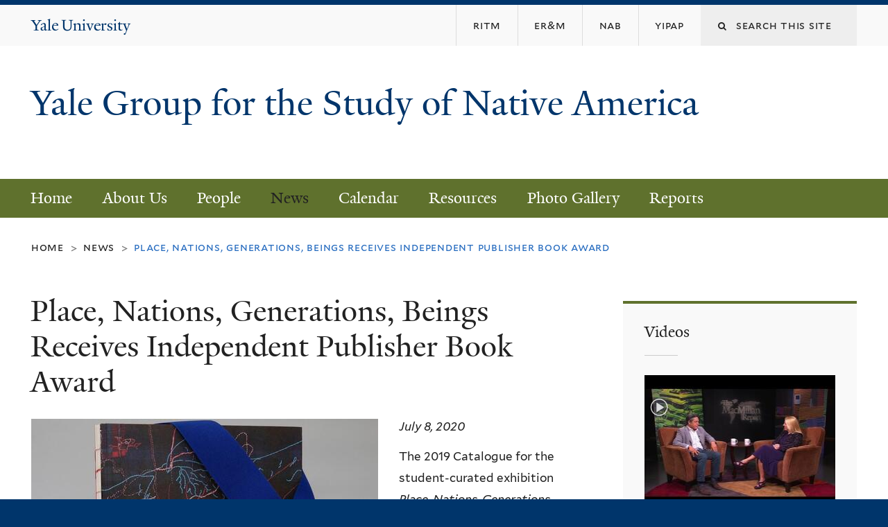

--- FILE ---
content_type: text/html; charset=utf-8
request_url: https://ygsna.sites.yale.edu/news/place-nations-generations-beings-receives-independent-publisher-book-award?page=2
body_size: 11832
content:
<!DOCTYPE html>
<!--[if lte IE 8]>     <html lang="en" dir="ltr" class="ie8"> <![endif]-->
<!--[if gt IE 8]><!--> <html lang="en" dir="ltr" prefix="content: http://purl.org/rss/1.0/modules/content/ dc: http://purl.org/dc/terms/ foaf: http://xmlns.com/foaf/0.1/ og: http://ogp.me/ns# rdfs: http://www.w3.org/2000/01/rdf-schema# sioc: http://rdfs.org/sioc/ns# sioct: http://rdfs.org/sioc/types# skos: http://www.w3.org/2004/02/skos/core# xsd: http://www.w3.org/2001/XMLSchema#"> <!--<![endif]-->
<head>
<meta http-equiv="X-UA-Compatible" content="IE=edge">
  <!--

  GGGGGGGGGGGG      GGGGGGGGGGG               fGGGGGG
    ;GGGGG.             GGGi                     GGGG
      CGGGG:           GGG                       GGGG
       lGGGGt         GGL                        GGGG
        .GGGGC       GG:                         GGGG
          GGGGG    .GG.        ;CGGGGGGL         GGGG          .LGGGGGGGL
           GGGGG  iGG        GGG:   ,GGGG        GGGG        tGGf     ;GGGC
            LGGGGfGG        GGGG     CGGG;       GGGG       GGGL       GGGGt
             lGGGGL                  CGGG;       GGGG      CGGGCCCCCCCCCCCCC
              GGGG                   GGGG,       GGGG      GGGG
              GGGG             tCGG; CGGG,       GGGG      GGGG
              GGGG          GGGG     CGGG.       GGGG      GGGGL
              GGGG         GGGGC     CGGG.       GGGG      :GGGGC          :
             ,GGGGG.       GGGGG:  .LGGGGG,.tG   GGGG        GGGGGGt,..,fGC
        ,GGGGGGGGGGGGGGf    iGGGGGG   CGGGGC  GGGGGGGGGG       LGGGGGGGC

  -->
  <meta http-equiv="Content-Type" content="text/html; charset=utf-8" />
<meta name="Generator" content="Drupal 7 (http://drupal.org)" />
<link rel="canonical" href="/news/place-nations-generations-beings-receives-independent-publisher-book-award" />
<link rel="shortlink" href="/node/634" />
<link rel="shortcut icon" href="https://ygsna.sites.yale.edu/sites/all/themes/yalenew_base/images/favicon.ico" type="image/vnd.microsoft.icon" />
<meta name="viewport" content="width=device-width, initial-scale=1, maximum-scale=10, minimum-scale=1, user-scalable=yes" />
  <title>Place, Nations, Generations, Beings Receives Independent Publisher Book Award
 | Yale Group for the Study of Native America </title>
  <!--[if IEMobile]><meta http-equiv="cleartype" content="on" /><![endif]-->

    <link rel="shortcut icon" sizes="16x16 24x24 32x32 48x48 64x64" href="https://ygsna.sites.yale.edu/sites/all/themes/yalenew_base/images/favicon.ico" type="image/vnd.microsoft.icon">
    <link rel="icon" sizes="228x228" href="/sites/all/themes/yalenew_base/images/touch-icon-228.png">
  <link rel="apple-touch-icon-precomposed" sizes="228x228" href="/sites/all/themes/yalenew_base/images/touch-icon-228.png">

  <link type="text/css" rel="stylesheet" href="https://ygsna.sites.yale.edu/sites/default/files/css/css_xE-rWrJf-fncB6ztZfd2huxqgxu4WO-qwma6Xer30m4.css" media="all" />
<link type="text/css" rel="stylesheet" href="https://ygsna.sites.yale.edu/sites/default/files/css/css_Pom4wGAzS3jaM9pQc-jho03hH8io-PfDtvNGOLlhxME.css" media="all" />
<link type="text/css" rel="stylesheet" href="https://ygsna.sites.yale.edu/sites/default/files/css/css_WxtcnNSCJSUxPYlmd3S7sVa5itjGL-NyFEUFPpJP7Ms.css" media="all" />
<link type="text/css" rel="stylesheet" href="//maxcdn.bootstrapcdn.com/font-awesome/4.7.0/css/font-awesome.min.css" media="all" />
<link type="text/css" rel="stylesheet" href="https://ygsna.sites.yale.edu/sites/default/files/css/css_zaOco2G8k_Y9ZPkHcPipwrYE0eu9i_I-umrYSytTB3U.css" media="all" />
<link type="text/css" rel="stylesheet" href="https://ygsna.sites.yale.edu/sites/default/files/css/css_Z2eemxBBVFjDlM6QeWHkRIk8oCNMR7AuYtpYEdkZYmI.css" media="all" />

<!--[if (lt IE 9)&(!IEMobile)]>
<link type="text/css" rel="stylesheet" href="https://ygsna.sites.yale.edu/sites/default/files/css/css_nBvgsRGFO8eRuGybs3zqi1R0F_76QazEf5KpSL9kQhA.css" media="all" />
<![endif]-->

<!--[if gte IE 9]><!-->
<link type="text/css" rel="stylesheet" href="https://ygsna.sites.yale.edu/sites/default/files/css/css_059BxwQdO3W6gC_prw0ohrQj1fWv8MiFJkqt4YP0qJk.css" media="all" />
<!--<![endif]-->
  <script type="text/javascript" src="https://ygsna.sites.yale.edu/sites/all/libraries/respondjs/respond.min.js?t8s0na"></script>
<script type="text/javascript">
<!--//--><![CDATA[//><!--
document.cookie = 'adaptive_image=' + Math.max(screen.width, screen.height) + '; path=/';
//--><!]]>
</script>
<script type="text/javascript" src="//ajax.googleapis.com/ajax/libs/jquery/1.8.3/jquery.min.js"></script>
<script type="text/javascript">
<!--//--><![CDATA[//><!--
window.jQuery || document.write("<script src='/sites/all/modules/contrib/jquery_update/replace/jquery/1.8/jquery.min.js'>\x3C/script>")
//--><!]]>
</script>
<script type="text/javascript" src="https://ygsna.sites.yale.edu/sites/default/files/js/js_Hfha9RCTNm8mqMDLXriIsKGMaghzs4ZaqJPLj2esi7s.js"></script>
<script type="text/javascript" src="https://ygsna.sites.yale.edu/sites/default/files/js/js_onbE0n0cQY6KTDQtHO_E27UBymFC-RuqypZZ6Zxez-o.js"></script>
<script type="text/javascript" src="https://ygsna.sites.yale.edu/sites/default/files/js/js_zpU4nn3HCn4zh_cipoSRvOpDAK74fDGFVSCEl876_Q4.js"></script>
<script type="text/javascript">
<!--//--><![CDATA[//><!--
var switchTo5x = true;var useFastShare = true;
//--><!]]>
</script>
<script type="text/javascript" src="https://ws.sharethis.com/button/buttons.js"></script>
<script type="text/javascript">
<!--//--><![CDATA[//><!--
if (typeof stLight !== 'undefined') { stLight.options({"publisher":"dr-f7bd4aa4-4037-3dba-71a2-a3ceda42592f","version":"5x","lang":"en"}); }
//--><!]]>
</script>
<script type="text/javascript" src="https://ygsna.sites.yale.edu/sites/default/files/js/js_waP91NpgGpectm_6Y2XDEauLJ8WCSCBKmmA87unpp2E.js"></script>
<script type="text/javascript" src="https://www.googletagmanager.com/gtag/js?id=UA-60319706-1"></script>
<script type="text/javascript">
<!--//--><![CDATA[//><!--
window.dataLayer = window.dataLayer || [];function gtag(){dataLayer.push(arguments)};gtag("js", new Date());gtag("set", "developer_id.dMDhkMT", true);gtag("config", "UA-60319706-1", {"groups":"default","cookie_domain":"ygsna.sites.yale.edu","anonymize_ip":true});
//--><!]]>
</script>
<script type="text/javascript" src="https://ygsna.sites.yale.edu/sites/default/files/js/js_kSZX1cf83Nr0xAh8umVaNDyH7X-Z-LLfmXI5ezYRrs8.js"></script>
<script type="text/javascript" src="https://ygsna.sites.yale.edu/sites/default/files/js/js_UNPtX_ZGxcpSkJyp8ls50mHCG5a_tcqRFqN4KjkfLso.js"></script>
<script type="text/javascript">
<!--//--><![CDATA[//><!--
jQuery.extend(Drupal.settings, {"basePath":"\/","pathPrefix":"","setHasJsCookie":0,"ajaxPageState":{"theme":"yalenew_wide","theme_token":"ZxPVoEzmbHiXOWg2yv7Jj9p0YHmJOgBv917XEyuatPU","js":{"0":1,"sites\/all\/themes\/yalenew_base\/js\/jcaption.min.js":1,"sites\/all\/libraries\/respondjs\/respond.min.js":1,"1":1,"\/\/ajax.googleapis.com\/ajax\/libs\/jquery\/1.8.3\/jquery.min.js":1,"2":1,"misc\/jquery-extend-3.4.0.js":1,"misc\/jquery-html-prefilter-3.5.0-backport.js":1,"misc\/jquery.once.js":1,"misc\/drupal.js":1,"misc\/form-single-submit.js":1,"sites\/all\/libraries\/superfish\/sfsmallscreen.js":1,"sites\/all\/libraries\/colorbox\/jquery.colorbox-min.js":1,"sites\/all\/modules\/contrib\/colorbox\/js\/colorbox.js":1,"sites\/all\/modules\/contrib\/colorbox\/styles\/default\/colorbox_style.js":1,"sites\/all\/modules\/contrib\/jscrollpane\/js\/jquery.jscrollpane.min.js":1,"sites\/all\/modules\/contrib\/jscrollpane\/js\/jquery.mousewheel.js":1,"sites\/all\/modules\/contrib\/jscrollpane\/js\/script.js":1,"sites\/all\/modules\/contrib\/custom_search\/js\/custom_search.js":1,"3":1,"https:\/\/ws.sharethis.com\/button\/buttons.js":1,"4":1,"sites\/all\/modules\/contrib\/google_analytics\/googleanalytics.js":1,"https:\/\/www.googletagmanager.com\/gtag\/js?id=UA-60319706-1":1,"5":1,"sites\/all\/libraries\/superfish\/jquery.hoverIntent.minified.js":1,"sites\/all\/libraries\/superfish\/superfish.js":1,"sites\/all\/modules\/contrib\/superfish\/superfish.js":1,"sites\/all\/themes\/omega\/omega\/js\/jquery.formalize.js":1,"sites\/all\/themes\/omega\/omega\/js\/omega-mediaqueries.js":1,"sites\/all\/themes\/yalenew_base\/js\/modernizr.min.js":1,"sites\/all\/themes\/yalenew_base\/js\/jquery.fitted.js":1,"sites\/all\/themes\/yalenew_base\/js\/appendAround.min.js":1,"sites\/all\/themes\/yalenew_base\/js\/scripts.js":1},"css":{"modules\/system\/system.base.css":1,"modules\/system\/system.menus.css":1,"modules\/system\/system.messages.css":1,"modules\/system\/system.theme.css":1,"sites\/all\/modules\/contrib\/adaptive_image\/css\/adaptive-image.css":1,"sites\/all\/modules\/contrib\/calendar\/css\/calendar_multiday.css":1,"modules\/comment\/comment.css":1,"modules\/field\/theme\/field.css":1,"modules\/node\/node.css":1,"modules\/search\/search.css":1,"modules\/user\/user.css":1,"sites\/all\/modules\/contrib\/views\/css\/views.css":1,"sites\/all\/modules\/contrib\/ckeditor\/css\/ckeditor.css":1,"sites\/all\/modules\/contrib\/colorbox\/styles\/default\/colorbox_style.css":1,"sites\/all\/modules\/contrib\/ctools\/css\/ctools.css":1,"sites\/all\/modules\/contrib\/jscrollpane\/css\/jquery.jscrollpane.css":1,"sites\/all\/modules\/contrib\/typogrify\/typogrify.css":1,"sites\/all\/modules\/contrib\/custom_search\/custom_search.css":1,"sites\/all\/modules\/contrib\/date\/date_api\/date.css":1,"\/\/maxcdn.bootstrapcdn.com\/font-awesome\/4.7.0\/css\/font-awesome.min.css":1,"sites\/all\/libraries\/superfish\/css\/superfish.css":1,"sites\/all\/libraries\/superfish\/css\/superfish-smallscreen.css":1,"sites\/all\/themes\/omega\/omega\/css\/formalize.css":1,"sites\/default\/files\/fontyourface\/font.css":1,"\/sites\/all\/libraries\/fontyourface\/YaleDesign-italic-bold\/stylesheet.css":1,"\/sites\/all\/libraries\/fontyourface\/YaleDesign-italic-normal\/stylesheet.css":1,"\/sites\/all\/libraries\/fontyourface\/YaleDesign-normal-bold\/stylesheet.css":1,"\/sites\/all\/libraries\/fontyourface\/YaleDesign-normal-normal\/stylesheet.css":1,"sites\/all\/themes\/yalenew_base\/css\/globalnew.css":1,"public:\/\/css_injector\/css_injector_1.css":1,"public:\/\/css_injector\/css_injector_2.css":1,"ie::wide::sites\/all\/themes\/yalenew_base\/css\/grid\/yalenew_default\/wide\/yalenew-default-wide-12.css":1,"sites\/all\/themes\/yalenew_base\/css\/grid\/yalenew_default\/fluid\/yalenew-default-fluid-12.css":1,"sites\/all\/themes\/yalenew_base\/css\/grid\/yalenew_default\/narrow\/yalenew-default-narrow-12.css":1,"sites\/all\/themes\/yalenew_base\/css\/grid\/yalenew_default\/wide\/yalenew-default-wide-12.css":1}},"colorbox":{"opacity":"0.85","current":"{current} of {total}","previous":"\u00ab Prev","next":"Next \u00bb","close":"Close","maxWidth":"98%","maxHeight":"98%","fixed":true,"mobiledetect":true,"mobiledevicewidth":"480px","specificPagesDefaultValue":"admin*\nimagebrowser*\nimg_assist*\nimce*\nnode\/add\/*\nnode\/*\/edit\nprint\/*\nprintpdf\/*\nsystem\/ajax\nsystem\/ajax\/*"},"jScrollPane":{"class":".scroll-pane"},"custom_search":{"form_target":"_self","solr":0},"googleanalytics":{"account":["UA-60319706-1"],"trackOutbound":1,"trackMailto":1,"trackDownload":1,"trackDownloadExtensions":"7z|aac|arc|arj|asf|asx|avi|bin|csv|doc(x|m)?|dot(x|m)?|exe|flv|gif|gz|gzip|hqx|jar|jpe?g|js|mp(2|3|4|e?g)|mov(ie)?|msi|msp|pdf|phps|png|ppt(x|m)?|pot(x|m)?|pps(x|m)?|ppam|sld(x|m)?|thmx|qtm?|ra(m|r)?|sea|sit|tar|tgz|torrent|txt|wav|wma|wmv|wpd|xls(x|m|b)?|xlt(x|m)|xlam|xml|z|zip","trackColorbox":1,"trackDomainMode":1},"urlIsAjaxTrusted":{"\/news\/place-nations-generations-beings-receives-independent-publisher-book-award?page=2":true},"superfish":{"1":{"id":"1","sf":{"delay":"300","animation":{"opacity":"show"},"speed":"fast","autoArrows":false,"dropShadows":false},"plugins":{"smallscreen":{"mode":"window_width","breakpoint":980,"breakpointUnit":"px","accordionButton":"2","title":"Main menu"}}}},"omega":{"layouts":{"primary":"wide","order":["fluid","narrow","wide"],"queries":{"fluid":"all and (max-width: 739px)","narrow":"all and (min-width: 740px) and (max-width: 1024px)","wide":"all and (min-width: 1025px)"}}}});
//--><!]]>
</script>

</head>
<body class="html not-front not-logged-in page-node page-node- page-node-634 node-type-news yalenew-wide context-news one-sidebar sidebar-second nav-green block-green nav-serif block-font-serif block-background">
  <aside role='complementary' id="skip-link" aria-label="Skip to main content">
    <a href="#main-content" class="element-invisible element-focusable">Skip to main content</a>
  </aside>
  <div class="region region-page-top" id="region-page-top">
  <div class="region-inner region-page-top-inner">
      </div>
</div>
  <div class="page clearfix" id="page">
      <header id="section-header" class="section section-header" role="banner">
  <div id="zone-topper-wrapper" class="zone-wrapper zone-topper-wrapper clearfix">  <div id="zone-topper" class="zone zone-topper clearfix container-12">
    <div  class="grid-3 region region-topper-first" id="region-topper-first">
  <div class="region-inner region-topper-first-inner">
      <div class="topper-logo"><a href="http://www.yale.edu" class="y-icons y-yale y-univ"><span class="element-invisible">Yale University</span></a>
      </div>

	 <div id="moved-main-nav-wrapper">
                <button aria-expanded="false" id="nav-ready" class="nav-ready"><span class="element-invisible">Open Main Navigation</span></button>
                <div id="moved-main-nav" class="moved-main-nav" data-set="append-main-nav"></div>
                <button aria-expanded="true" id="nav-close" class="nav-close nav-hidden"><span class="element-invisible">Close Main Navigation</span></button>
        </div>

  </div>
</div>
<div class="grid-9 region region-topper-second" id="region-topper-second">
  <div class="region-inner region-topper-second-inner">
    <div class="block block-search block-form block-search-form odd block-without-title" id="block-search-form">
  <div class="block-inner clearfix">
            
    <div class="content clearfix">
      <form class="search-form" role="search" aria-label="Site Search" action="/news/place-nations-generations-beings-receives-independent-publisher-book-award?page=2" method="post" id="search-block-form" accept-charset="UTF-8"><div><div class="container-inline">
  <div class="form-item form-type-textfield form-item-search-block-form">
  <label for="edit-search-block-form--2"><i class="fa fa-search"></i> </label>
 <input title="Enter the terms you wish to search for." class="custom-search-box form-text" placeholder="Search this site" type="text" id="edit-search-block-form--2" name="search_block_form" value="" size="15" maxlength="128" />
</div>
<div class="form-actions form-wrapper" id="edit-actions"><input style="display:none;" type="submit" id="edit-submit" name="op" value="" class="form-submit" /></div><input type="hidden" name="form_build_id" value="form-wi8C4IGwGmeH5QA59JwdpcKChoKmQJLWuIzSGm8Qoic" />
<input type="hidden" name="form_id" value="search_block_form" />
</div>
</div></form>    </div>
  </div>
</div>
<div class="block block-menu block-menu-topper-second-menu block-menu-menu-topper-second-menu even block-without-title" id="block-menu-menu-topper-second-menu">
  <div class="block-inner clearfix">
            
    <div class="content clearfix">
      <ul class="menu"><li class="first leaf menu-ritm"><a href="https://ritm.yale.edu/"><span>RITM</span></a></li>
<li class="leaf menu-er&amp;m"><a href="http://erm.yale.edu/"><span>ER&M</span></a></li>
<li class="leaf menu-nab"><a href="https://nativebrief.sites.yale.edu/"><span>NAB</span></a></li>
<li class="last leaf menu-yipap"><a href="https://yipap.yale.edu/"><span>YIPAP</span></a></li>
</ul>    </div>
  </div>
</div>
  </div>
</div>
  </div>
</div><div id="zone-branding-wrapper" class="zone-wrapper zone-branding-wrapper clearfix">  <div id="zone-branding" class="zone zone-branding clearfix container-12">
    <div class="grid-10 region region-branding" id="region-branding">
  <div class="region-inner region-branding-inner">
        <div class="branding-data clearfix">
                                                  <h2 class="site-name"><a href="/" title="Home">Yale Group for the Study of Native America 
</a></h2>
                                  </div>
          </div>
</div>
  </div>
</div></header>
  
      <main  id="section-content" class="section section-content" role="main">
  <div id="section-content-inner">
    

<div id="zone-menu-wrapper" class="zone-wrapper zone-menu-wrapper clearfix yale-wide-menu">  <div id="zone-menu" class="zone zone-menu clearfix container-12">

<div id="original-main-nav-wrapper">
  <div id="original-main-nav" data-set="append-main-nav">
    <div id="main-nav">

    <div class="grid-12 region region-menu" id="region-menu">
  <div class="region-inner region-menu-inner">
    <nav id="main-menu-navigation" role="navigation" aria-label="Main Menu" class="navigation">
                  <div class="block block-superfish block-1 block-superfish-1 odd block-without-title" id="block-superfish-1">
  <div class="block-inner clearfix">
            
    <div class="content clearfix">
      <ul  id="superfish-1" class="menu sf-menu sf-main-menu sf-horizontal sf-style-none sf-total-items-8 sf-parent-items-2 sf-single-items-6"><li id="menu-4533-1" class="first odd sf-item-1 sf-depth-1 sf-no-children"><a href="http://ygsna.sites.yale.edu" class="sf-depth-1">Home</a></li><li id="menu-586-1" class="middle even sf-item-2 sf-depth-1 sf-no-children"><a href="/about-us" class="sf-depth-1">About Us</a></li><li id="menu-599-1" class="middle odd sf-item-3 sf-depth-1 sf-total-children-6 sf-parent-children-0 sf-single-children-6 menuparent"><a href="/people" class="sf-depth-1 menuparent">People</a><ul><li id="menu-831-1" class="first odd sf-item-1 sf-depth-2 sf-no-children"><a href="/people/founders" class="sf-depth-2">Founders</a></li><li id="menu-601-1" class="middle even sf-item-2 sf-depth-2 sf-no-children"><a href="/people/faculty" class="sf-depth-2">Faculty and Program Leaders</a></li><li id="menu-809-1" class="middle odd sf-item-3 sf-depth-2 sf-no-children"><a href="http://ygsna.sites.yale.edu/people/graduate-students#" class="sf-depth-2">Graduate Students</a></li><li id="menu-807-1" class="middle even sf-item-4 sf-depth-2 sf-no-children"><a href="http://ygsna.sites.yale.edu/people/postdocs" class="sf-depth-2">Postdocs</a></li><li id="menu-843-1" class="middle odd sf-item-5 sf-depth-2 sf-no-children"><a href="http://ygsna.sites.yale.edu/people/research-scientists" class="sf-depth-2">Research Scientists</a></li><li id="menu-811-1" class="last even sf-item-6 sf-depth-2 sf-no-children"><a href="http://ygsna.sites.yale.edu/people/recent-alumni#" class="sf-depth-2">Recent Alumni</a></li></ul></li><li id="menu-539-1" class="active-trail middle even sf-item-4 sf-depth-1 sf-total-children-8 sf-parent-children-0 sf-single-children-8 menuparent"><a href="/news" class="sf-depth-1 menuparent">News</a><ul><li id="menu-4606-1" class="first odd sf-item-1 sf-depth-2 sf-no-children"><a href="/news/6th-annual-yipap-festival-and-inagural-misty-upham-award-young-native-actors" class="sf-depth-2">6TH ANNUAL YIPAP FESTIVAL AND THE INAUGURAL MISTY UPHAM AWARD FOR YOUNG NATIVE ACTORS</a></li><li id="menu-4607-1" class="middle even sf-item-2 sf-depth-2 sf-no-children"><a href="/news/american-indian-sovereignty-project-launched-nyu-law-school" class="sf-depth-2">American Indian Sovereignty Project Launched with NYU Law School</a></li><li id="menu-4605-1" class="middle odd sf-item-3 sf-depth-2 sf-no-children"><a href="/news/american-indian-studies-dissertation-writing-fellowship-202223" class="sf-depth-2">American Indian Studies Dissertation Writing Fellowship</a></li><li id="menu-4601-1" class="active-trail middle even sf-item-4 sf-depth-2 sf-no-children"><a href="/news/place-nations-generations-beings-receives-independent-publisher-book-award" class="sf-depth-2 active">Place, Nations, Generations, Beings Receives Independent Publisher Book Award</a></li><li id="menu-4608-1" class="middle odd sf-item-5 sf-depth-2 sf-no-children"><a href="/news/sovereignty-project-hires-fellows-and-program-coordinator" class="sf-depth-2">Sovereignty Project Hires Fellows and Program Coordinator</a></li><li id="menu-4603-1" class="middle even sf-item-6 sf-depth-2 sf-no-children"><a href="/news/ygsna-welcomes-jerome-jeffery-clark-11th-henry-roe-cloud-fellow" class="sf-depth-2">Y.G.S.N.A. Welcomes Jerome Jeffery Clark as 11th Henry Roe Cloud Fellow</a></li><li id="menu-4602-1" class="middle odd sf-item-7 sf-depth-2 sf-no-children"><a href="/news/ygsna-nacc-members-reflect-oklahoma-sovereignty-tour" class="sf-depth-2">YGSNA &amp; NACC Members Reflect on “Oklahoma Sovereignty Tour”</a></li><li id="menu-4604-1" class="last even sf-item-8 sf-depth-2 sf-no-children"><a href="/news/ygsna-schedule-fall-2020" class="sf-depth-2">YGSNA Schedule Fall 2020</a></li></ul></li><li id="menu-585-1" class="middle odd sf-item-5 sf-depth-1 sf-no-children"><a href="/calendar" class="sf-depth-1">Calendar</a></li><li id="menu-616-1" class="middle even sf-item-6 sf-depth-1 sf-no-children"><a href="/resources-yale" class="sf-depth-1">Resources</a></li><li id="menu-648-1" class="middle odd sf-item-7 sf-depth-1 sf-no-children"><a href="/gallery/photo-gallery" class="sf-depth-1">Photo Gallery</a></li><li id="menu-4795-1" class="last even sf-item-8 sf-depth-1 sf-no-children"><a href="/nyu-yale-american-indian-sovereignty-project-reports" class="sf-depth-1">Reports</a></li></ul>    </div>
  </div>
</div>
    </nav>
  </div>
</div>

    </div>
  </div>
</div>

  </div>
</div>
<div id="zone-content-wrapper" class="zone-wrapper zone-content-wrapper clearfix">  <div id="zone-content" class="zone zone-content clearfix container-12">
          <div id="breadcrumb" class="grid-12"><nav class="breadcrumb" role="navigation" aria-label="You are here"><a href="/">Home</a><span class="tic"> > </span><a href="/news">News</a><span class="tic"> > </span>Place, Nations, Generations, Beings Receives Independent Publisher Book Award</nav></div>
    
    <div id="moved-sidenav-wrapper" class="moved-sidenav-wrapper grid-12">
       <div id="moved-sidenav" class="moved-sidenav" data-set="append-sidenav"></div>
    </div>

        <div class="grid-8 region region-content" id="region-content">
  <div class="region-inner region-content-inner">
    <a id="main-content" tabindex="-1"></a>
                <h1 class="title" id="page-title">Place, Nations, Generations, Beings Receives Independent Publisher Book Award
</h1>
                        <div class="block block-system block-main block-system-main odd block-without-title" id="block-system-main">
  <div class="block-inner clearfix">
            
    <div class="content clearfix">
      <div class="ds-1col node node-news view-mode-full clearfix">

  
  <div class="field field-name-field-news-image field-type-image field-label-hidden"><div class="field-items"><div class="field-item even"><img typeof="foaf:Image" src="https://ygsna.sites.yale.edu/sites/default/files/placenationsgenerationsbeings.jpg" width="500" height="448" alt="" /></div></div></div><div class="field field-name-field-date field-type-datetime field-label-hidden"><div class="field-items"><div class="field-item even"><span class="date-display-single" property="dc:date" datatype="xsd:dateTime" content="2020-07-08T00:00:00-04:00">July 8, 2020</span></div></div></div><div class="field field-name-body field-type-text-with-summary field-label-hidden"><div class="field-items"><div class="field-item even" property="content:encoded"><p>The 2019 Catalogue for the student-curated exhibition <em>Place, Nations, Generations, Beings: 200 Years of Indigenous North American Art</em> has received a bronze medal in the Fine Arts Books category of the 2020 Independent Publisher Book Awards. Conducted each year to honor the year’s best independently published books, the “IPPY” Awards recognize excellence in a broad range of styles and subjects.</p>
<p>The groundbreaking exhibition is the first major show of Native American art at the Yale University Art Gallery. It brings together almost ninety pieces from across the extended Yale campus community and builds upon many student and faculty-led conversations about campus representations of Native Americans. Throughout the process, student curators Katie McCleary, Leah Shrestinian, and Joseph Zordan successfully navigated multiple campus collections in developing the exhibition and drew primarily from the Gallery, the Beinecke Rare Books and Manuscript Library, and the Yale Peabody Museum of Natural History.</p>
<p><span>Within each institution, the curators assessed, analyzed, and often re-interpreted the collections of Indigenous arts held within them, offering in the accompanying catalog the first detailed descriptions of most of these objects.</span></p>
<p><span>In addition to a detailed catalogue with images and descriptions of the objects in the exhibit, the catalogue consists of a Director’s Foreword by the YUAG Director Stephanie Wiles; preface by the historian and storyteller Melissa Tantaquidgeon Zobel (Mohegan); an introduction to the exhibit and catalogue by the McCleary and Shrestinian; as well as an essay about Yale’s Native American Cultural Center by Professor Ned Blackhawk and YGSNA graduate coordinator, Summer Sutton from the School of Architecture.</span></p>
<p><span>The catalogue’s cover and structure offer important insights. They showcase two masterworks by Seneca artist and Yale alumnus Marie Watt. “First Teachers Balance the Universe, Part II: Things That Fly (Prey)” is detailed on the cover, and “First Teachers Balance the Universe, Part I: Things that Ply (Predator) appears on the back. Each was created with reclaimed wool blankets, embroidery floss, and thread. Following Watt’s methods, the spine of the catalogue is left exposed to highlight the red thread binding of the book.</span></p>
<p>For more see:</p>
<p><a href="http://independentpublisher.com/article.php?page=2439&amp;urltitle=Announcing%20the%20Results%20of%20the%202020%20Independent%20Publisher%20Book%20Awards" target="_blank">Independent Publisher</a></p>
<p><a href="https://artgallery.yale.edu/exhibitions/exhibition/place-nations-generations-beings-200-years-indigenous-north-american-art" target="_blank">Yale Art Galery</a><a href="http://artgallery.yale.edu/exhibitions/exhibition/place-nations-generations-beings-200-years-indigenous-north-american-art">- exibitions</a></p>
<p><a href="https://artgallery.yale.edu/publication/place-nations-generations-beings-200-years-indigenous-north-american-art" target="_blank">Yale Art Galery - publications</a></p>
</div></div></div></div>

    </div>
  </div>
</div>
<div class="block block-sharethis block-sharethis-block block-sharethis-sharethis-block even block-without-title" id="block-sharethis-sharethis-block">
  <div class="block-inner clearfix">
            
    <div class="content clearfix">
      <div class="sharethis-wrapper"><span st_url="https://ygsna.sites.yale.edu/news/place-nations-generations-beings-receives-independent-publisher-book-award" st_title="Place%2C%20Nations%2C%20Generations%2C%20Beings%20Receives%20Independent%20Publisher%20Book%20Award" class="st_facebook_large" displayText="facebook"></span>
<span st_url="https://ygsna.sites.yale.edu/news/place-nations-generations-beings-receives-independent-publisher-book-award" st_title="Place%2C%20Nations%2C%20Generations%2C%20Beings%20Receives%20Independent%20Publisher%20Book%20Award" class="st_twitter_large" displayText="twitter" st_via="" st_username=""></span>
<span st_url="https://ygsna.sites.yale.edu/news/place-nations-generations-beings-receives-independent-publisher-book-award" st_title="Place%2C%20Nations%2C%20Generations%2C%20Beings%20Receives%20Independent%20Publisher%20Book%20Award" class="st_email_large" displayText="email" st_via="" st_username=""></span>
</div>    </div>
  </div>
</div>
      </div>
</div>
<div  class="grid-4 region region-sidebar-second sidebar yale-wide-sidebar-second" id="region-sidebar-second">
  <div class="region-inner region-sidebar-second-inner">
    <aside class="block block-views block-videos-block-1 block-views-videos-block-1 odd has-subject" id="block-views-videos-block-1" role="complementary" aria-label="Videos">
  <div class="block-inner clearfix">
              <h2 class="block-title">Videos</h2>
        
    <div class="content clearfix">
      <div class="view view-videos view-id-videos view-display-id-block_1 teaser-list view-dom-id-a4150e9ece8d636aa75c0bdd4673558e">
        
  
  
      <div class="view-content">
        <div class="views-row views-row-1 views-row-odd views-row-first clickable">
      
  <div class="views-field views-field-field-video">        <div class="field-content"><a href="/vef/load/c1d3373398e2c37d2cb5f00e0145854e?width=480&amp;height=275" class="colorbox-load colorbox"><img typeof="foaf:Image" src="https://ygsna.sites.yale.edu/sites/default/files/styles/landscape_thumbnail/public/video_embed_field_thumbnails/youtube/3d_y-nYRmeo.jpg?itok=nB_5dMyB" width="276" height="194" alt="" /></a></div>  </div>  
  <div>        <h3><a href="/videos/macmillan-report-interview-professor-ned-blackhawk">The MacMillan Report: Interview with Professor Ned Blackhawk</a></h3>  </div>  
  <div class="views-field views-field-field-date">        <div class="field-content"><span class="date-display-single" property="dc:date" datatype="xsd:dateTime" content="2015-12-21T00:00:00-05:00">Mon, 12/21/2015</span></div>  </div>  
  <div class="views-field views-field-body">        <div class="field-content"><p>Professor Blackhawk&#8217;s field of interest is American Indian history. He is the author of “Violence over the Land:...</div>  </div>  
  <div class="views-field views-field-edit-node">        <span class="field-content"></span>  </div>  </div>
  <div class="views-row views-row-2 views-row-even views-row-last clickable">
      
  <div class="views-field views-field-field-video">        <div class="field-content"><a href="/vef/load/39525dafccb8cf175cca4a306b02f058?width=480&amp;height=275" class="colorbox-load colorbox"><img typeof="foaf:Image" src="https://ygsna.sites.yale.edu/sites/default/files/styles/landscape_thumbnail/public/video_embed_field_thumbnails/youtube/zRnWXPFxjpo.jpg?itok=SIUweuSY" width="276" height="194" alt="" /></a></div>  </div>  
  <div>        <h3><a href="/videos/sliver-full-moon-play-about-justice-native-women">Sliver of a Full Moon—A Play About Justice for Native Women</a></h3>  </div>  
  <div class="views-field views-field-field-date">        <div class="field-content"><span class="date-display-single" property="dc:date" datatype="xsd:dateTime" content="2015-03-31T00:00:00-04:00">Tue, 03/31/2015</span></div>  </div>  
  <div class="views-field views-field-body">        <div class="field-content"><p>...</div>  </div>  
  <div class="views-field views-field-edit-node">        <span class="field-content"></span>  </div>  </div>
    </div>
  
  
  
  
  
  
</div>    </div>
  </div>
</aside>
<aside class="block block-block block-9 block-block-9 even has-subject" id="block-block-9" role="complementary" aria-label="Join YGSNA&amp;#039;s listserv!">
  <div class="block-inner clearfix">
              <h2 class="block-title">Join YGSNA&#039;s listserv!</h2>
        
    <div class="content clearfix">
      <p><strong>Stay in the loop.</strong></p>
<ol>
<li>Go to <a href="https://subscribe.yale.edu/login?returnURL=https%3A%2F%2Fsubscribe.yale.edu%2Fbrowse" rel="noopener">the Yale Email Subscriptions site</a>.</li>
<li>Click <em>Log in</em> and use your <strong>NetID</strong> (for Yale users).</li>
<li>Search for <strong>“Yale Group for the Study of Native America”</strong>.</li>
<li>Select <em>Subscribe</em> and then click <strong>Save</strong>.</li>
</ol>
<p><a href="https://subscribe.yale.edu/login?returnURL=https%3A%2F%2Fsubscribe.yale.edu%2Fbrowse" rel="noopener">Subscribe now</a></p>
    </div>
  </div>
</aside>
<aside class="block block-views block-news-block-2 block-views-news-block-2 odd has-subject" id="block-views-news-block-2" role="complementary" aria-label="Archives">
  <div class="block-inner clearfix">
              <h2 class="block-title">Archives</h2>
        
    <div class="content clearfix">
      <div class="view view-news view-id-news view-display-id-block_2 view-dom-id-903b9606ca0d80156ba7e1240bac331c">
        
  
  
      <div class="view-content">
      <div class="item-list">
  <ul class="views-summary">
      <li><a href="/news/2022-03">March 2022</a>
              (2)
          </li>
      <li><a href="/news/2022-02">February 2022</a>
              (2)
          </li>
      <li><a href="/news/2021-12">December 2021</a>
              (1)
          </li>
      <li><a href="/news/2021-11">November 2021</a>
              (1)
          </li>
      <li><a href="/news/2021-09">September 2021</a>
              (1)
          </li>
      <li><a href="/news/2021-07">July 2021</a>
              (1)
          </li>
      <li><a href="/news/2021-06">June 2021</a>
              (1)
          </li>
      <li><a href="/news/2021-04">April 2021</a>
              (1)
          </li>
      <li><a href="/news/2020-10">October 2020</a>
              (2)
          </li>
      <li><a href="/news/2020-07">July 2020</a>
              (2)
          </li>
      <li><a href="/news/2020-06">June 2020</a>
              (1)
          </li>
      <li><a href="/news/2020-04">April 2020</a>
              (2)
          </li>
    </ul>
</div>
    </div>
  
      <nav role="navigation" aria-label="Pages"><div class="item-list"><ul class="pager"><li class="pager-first first"><a title="Go to first page" href="/news/place-nations-generations-beings-receives-independent-publisher-book-award">« first</a></li><li class="pager-previous"><a title="Go to previous page" href="/news/place-nations-generations-beings-receives-independent-publisher-book-award?page=1">‹ previous</a></li><li class="pager-item"><a title="Go to page 1" href="/news/place-nations-generations-beings-receives-independent-publisher-book-award">1</a></li><li class="pager-item"><a title="Go to page 2" href="/news/place-nations-generations-beings-receives-independent-publisher-book-award?page=1">2</a></li><li class="pager-current">3</li><li class="pager-item"><a title="Go to page 4" href="/news/place-nations-generations-beings-receives-independent-publisher-book-award?page=3">4</a></li><li class="pager-item"><a title="Go to page 5" href="/news/place-nations-generations-beings-receives-independent-publisher-book-award?page=4">5</a></li><li class="pager-item"><a title="Go to page 6" href="/news/place-nations-generations-beings-receives-independent-publisher-book-award?page=5">6</a></li><li class="pager-item"><a title="Go to page 7" href="/news/place-nations-generations-beings-receives-independent-publisher-book-award?page=6">7</a></li><li class="pager-item"><a title="Go to page 8" href="/news/place-nations-generations-beings-receives-independent-publisher-book-award?page=7">8</a></li><li class="pager-item"><a title="Go to page 9" href="/news/place-nations-generations-beings-receives-independent-publisher-book-award?page=8">9</a></li><li class="pager-next"><a title="Go to next page" href="/news/place-nations-generations-beings-receives-independent-publisher-book-award?page=3">next ›</a></li><li class="pager-last last"><a title="Go to last page" href="/news/place-nations-generations-beings-receives-independent-publisher-book-award?page=8">last »</a></li></ul></div></nav>  
  
  
  
  
</div>    </div>
  </div>
</aside>
  </div>
</div>
  </div>
</div>  </div>
</main>
  
      <footer id="section-footer" class="section section-footer" role="contentinfo">
  <div id="zone-footer-wrapper" class="zone-wrapper zone-footer-wrapper clearfix">  <div id="zone-footer" class="zone zone-footer clearfix container-12">
    <div  class="grid-2 region region-footer-first" id="region-footer-first">
  <div  class="region-inner region-footer-first-inner">
    <div class="footer-logo"><a href="http://www.yale.edu" class="y-icons y-yale y-mark"><span class="element-invisible">Yale</span></a></div>
  </div>
</div>
<div  class="grid-6 region region-footer-second" id="region-footer-second">
  <div class="region-inner region-footer-second-inner">
    <p class="copyright">
      <a href="https://usability.yale.edu/web-accessibility/accessibility-yale">Accessibility at Yale</a> &middot;
      <a href="http://www.yale.edu/privacy-policy">Privacy policy</a> <br>
      Copyright &copy; 2026 Yale University &middot; All rights reserved
    </p>
    <div class="block block-footer-message block-footer-message block-footer-message-footer-message odd block-without-title" id="block-footer-message-footer-message">
  <div class="block-inner clearfix">
            
    <div class="content clearfix">
      <p><a href="&#109;&#97;&#105;&#108;&#116;&#111;&#58;&#116;&#97;&#116;&#106;&#97;&#110;&#97;&#46;&#99;&#105;&#115;&#105;&#106;&#97;&#64;&#121;&#97;&#108;&#101;&#46;&#101;&#100;&#117;?subject=ER%26M%20website"><em>Webmaster</em></a></p>
    </div>
  </div>
</div>
  </div>
</div>
<div class="grid-4 region region-footer-third" id="region-footer-third">
  <div class="region-inner region-footer-third-inner">
    <div class="block block-menu sharing block-menu-social-buttons block-menu-menu-social-buttons odd block-without-title" id="block-menu-menu-social-buttons">
  <div class="block-inner clearfix">
            
    <div class="content clearfix">
      <ul class="menu"><li class="first leaf menu-facebook"><a href="https://www.facebook.com/YaleUniversity" class="fa fa-facebook-square"><span>Facebook</span></a></li>
<li class="leaf menu-twitter"><a href="http://www.twitter.com/yale" class="fa fa-twitter"><span>Twitter</span></a></li>
<li class="leaf menu-flickr"><a href="http://www.flickr.com/photos/yaleuniversity" class="fa fa-flickr"><span>Flickr</span></a></li>
<li class="leaf menu-itunes"><a href="http://itunes.yale.edu" class="fa fa-apple"><span>iTunes</span></a></li>
<li class="last leaf menu-youtube"><a href="http://www.youtube.com/yale" class="fa fa-youtube-play"><span>YouTube</span></a></li>
</ul>    </div>
  </div>
</div>
  </div>
</div>
  </div>
</div></footer>
  </div>
  <div class="region region-page-bottom" id="region-page-bottom">
  <div class="region-inner region-page-bottom-inner">
      </div>
</div>
<script type="text/javascript">
<!--//--><![CDATA[//><!--

      (function() {
      var sz = document.createElement('script'); sz.type = 'text/javascript'; sz.async = true;
      sz.src = '//siteimproveanalytics.com/js/siteanalyze_66356571.js';
      var s = document.getElementsByTagName('script')[0]; s.parentNode.insertBefore(sz, s);
      })();
      
//--><!]]>
</script>
<script type="text/javascript" src="https://ygsna.sites.yale.edu/sites/default/files/js/js_JMVekk522eOkII71K9F5yD4Su-iRqPdTR_-LxjPAtMk.js"></script>
</body>
</html>
